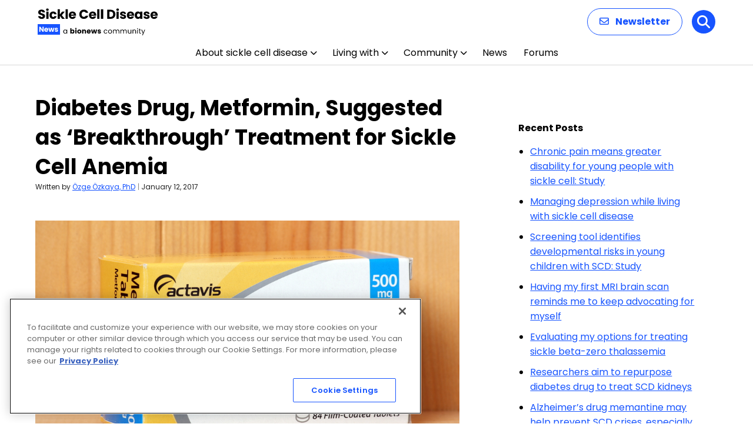

--- FILE ---
content_type: text/html; charset=utf-8
request_url: https://www.google.com/recaptcha/api2/aframe
body_size: 182
content:
<!DOCTYPE HTML><html><head><meta http-equiv="content-type" content="text/html; charset=UTF-8"></head><body><script nonce="Ctwp-BPZro49bGCzdlnUFg">/** Anti-fraud and anti-abuse applications only. See google.com/recaptcha */ try{var clients={'sodar':'https://pagead2.googlesyndication.com/pagead/sodar?'};window.addEventListener("message",function(a){try{if(a.source===window.parent){var b=JSON.parse(a.data);var c=clients[b['id']];if(c){var d=document.createElement('img');d.src=c+b['params']+'&rc='+(localStorage.getItem("rc::a")?sessionStorage.getItem("rc::b"):"");window.document.body.appendChild(d);sessionStorage.setItem("rc::e",parseInt(sessionStorage.getItem("rc::e")||0)+1);localStorage.setItem("rc::h",'1770033733066');}}}catch(b){}});window.parent.postMessage("_grecaptcha_ready", "*");}catch(b){}</script></body></html>

--- FILE ---
content_type: application/javascript; charset=utf-8
request_url: https://trc.lhmos.com/enrich/data/jsonp?mcode=15710&mid=47&callback=jsonp_1770033731048_99311
body_size: -190
content:
jsonp_1770033731048_99311({"uid":"0"})